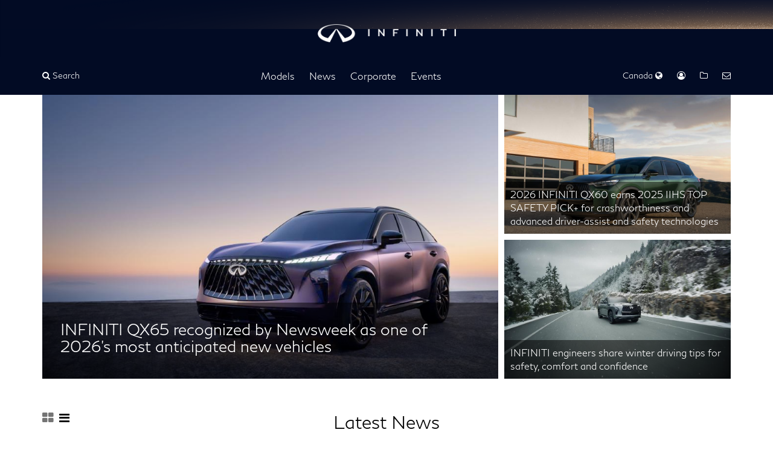

--- FILE ---
content_type: text/html; charset=UTF-8
request_url: https://canada.infinitinews.com/en-CA
body_size: 13113
content:































<!DOCTYPE html>
  <html lang="en">


    <head data-post-login-download="#">
  

    

      <meta charset="utf-8">
      <meta http-equiv="X-UA-Compatible" content="IE=edge">
      <meta name="viewport" content="width=device-width, initial-scale=1">
      <meta name="description" content="INFINITI Canada Newsroom | Latest news, photos and videos. Visit our Canadian newsroom for announcements, photos and videos from INFINITI.">
      <meta name="author" content="">

      <meta name="google-site-verification" content="Mr_oOhy7cwSBzRqDYFJASvIyxgeajVRoQFWreaJ8Jg4" />
      
      <!-- Google Tag Manager -->
      <script>(function(w,d,s,l,i){w[l]=w[l]||[];w[l].push({'gtm.start':
      new Date().getTime(),event:'gtm.js'});var f=d.getElementsByTagName(s)[0],
      j=d.createElement(s),dl=l!='dataLayer'?'&l='+l:'';j.async=true;j.src=
      'https://www.googletagmanager.com/gtm.js?id='+i+dl;f.parentNode.insertBefore(j,f);
      })(window,document,'script','dataLayer','GTM-PT3R9GV');</script>
      <!-- End Google Tag Manager -->
      

      <title>INFINITI Canada Newsroom</title>

      

<link rel="apple-touch-icon" sizes="180x180" href="/assets/images/logos/INFINITI Logo Mobile.svg">
<link rel="icon" type="image/png" sizes="32x32" href="/assets/images/logos/INFINITI Logo Mobile.svg">
<link rel="icon" type="image/png" sizes="16x16" href="/assets/images/logos/INFINITI Logo Mobile.svg">
<link rel="manifest" href="/assets/images/favicon/infiniti/site.webmanifest">
<link rel="mask-icon" href="/assets/images/logos/INFINITI Logo Mobile.svg" color="#000000">
<link rel="shortcut icon" href="/assets/images/logos/INFINITI Logo Mobile.svg">
<meta name="msapplication-config" content="/assets/images/favicon/infiniti/browserconfig.xml">
<meta name="theme-color" content="#ffffff">

      <link href="/assets/vendor/bootstrap-3.3.7-dist/css/bootstrap.min.css" rel="stylesheet">
      <link href="/assets/stylesheets/main.css" rel="stylesheet">
      <link href="/assets/ionicons/css/ionicons.min.css" rel="stylesheet">
      <link href="/assets/font-awesome-4.7.0/css/font-awesome.min.css" rel="stylesheet">
      <link href="/assets/vendor/bootstrap-daterangepicker/daterangepicker.css" rel="stylesheet">
      <link href="/assets/admin/clever/assets/css/bootstrap-datetimepicker.min.css" rel="stylesheet">
      <link rel="stylesheet" type="text/css" href="/webjars/toastr/2.1.1/toastr.css">
      <link href='https://fonts.googleapis.com/css?family=Lato:400,700,400italic' rel="stylesheet">

      <link href="/assets/vendor/flickity.min.css" rel="stylesheet">

      
      <!--[if lt IE 9]>
      <script src="https://oss.maxcdn.com/libs/html5shiv/3.7.0/html5shiv.js"></script>
      <script src="https://oss.maxcdn.com/libs/respond.js/1.4.2/respond.min.js"></script>
      <![endif]-->

      <script src="/assets/vendor/jquery-1.11.3.min.js"></script>

      

    </head>

    <body class=" " data-market-route-prefix="en-CA">

      
      <!-- Google Tag Manager (noscript) -->
      <noscript><iframe src="https://www.googletagmanager.com/ns.html?id=GTM-PT3R9GV" height="0" width="0" style="display:none;visibility:hidden"></iframe></noscript>
      <!-- End Google Tag Manager (noscript) -->
      

      <div class="sideNavOverlay"></div>
      















<div id="sideNav">
  <a href="/">
    <img class="img-responsive" src="/assets/images/logos/INFINITI Logo Mobile.svg" alt="Infiniti | logo" style="height: 24px; display: inline; margin: 15px 0 0 15px;"/>
  </a>

  <a href="javascript:void(0)" class="menuTrigger"><i class="fa fa-times"></i> Close</a>

  
    
  <ul class="side-menu" role="list">
    
      
  
    <li class="side-menu-divider"></li>
    <li class="side-menu-submenu">
      <a href="/en-CA/channels/models" 
         class="nav-item"
          data-toggle="dropdown" >Models</a> <i class="submenu-open-action" aria-hidden="true"></i>
      
        <ul class="side-menu-1" data-id="channel-916aa4933be6a0a750ff82a264000b46" role="list">
          
            <li class="side-menu-submenu-1">
              
                <a class="nav-item" href="/en-CA/channels/ca-q-line" >Q Line</a> <i class="submenu-open-action" aria-hidden="true"></i>
              
              
                
                  <ul class="side-menu-2" role="list">
                    
                      <li class="side-menu-submenu-2" data-preview-url="https://wieck-infiniti-production.s3.us-west-1.amazonaws.com/pagePartImages/71f8633a74de0a518f17f72a5c0463c180e9f7f2">
                      
                        <a href="/en-CA/channels/ca-canada-infiniti-q50" >INFINITI Q50</a>
                      

                      </li>
                    
                      <li class="side-menu-submenu-2" data-preview-url="https://wieck-infiniti-production.s3.us-west-1.amazonaws.com/pagePartImages/8d9c0a1d94f1915ca07799ca409c1a806f951e39">
                      
                        <a href="/en-CA/channels/ca-canada-infiniti-q60" >INFINITI Q60</a>
                      

                      </li>
                    
                  </ul>
                
              

            </li>
          
            <li class="side-menu-submenu-1">
              
                <a class="nav-item" href="/en-CA/channels/ca-qx-line" >QX Line</a> <i class="submenu-open-action" aria-hidden="true"></i>
              
              
                
                  <ul class="side-menu-2" role="list">
                    
                      <li class="side-menu-submenu-2" data-preview-url="https://wieck-infiniti-production.s3.us-west-1.amazonaws.com/pagePartImages/80ce90b54e873a1331760fe79ff9652b0ed5dcb1">
                      
                        <a href="/en-CA/channels/ca-canada-infiniti-qx50" >INFINITI QX50</a>
                      

                      </li>
                    
                      <li class="side-menu-submenu-2" data-preview-url="https://wieck-infiniti-production.s3.us-west-1.amazonaws.com/pagePartImages/7979c6d1e8bdbfefe2b004b3eab9f62fece0d42e">
                      
                        <a href="/en-CA/channels/channel-54253da002539330a037e075140ab0a4" >INFINITI QX55</a>
                      

                      </li>
                    
                      <li class="side-menu-submenu-2" data-preview-url="https://wieck-infiniti-production.s3.us-west-1.amazonaws.com/pagePartImages/2e95fc1b19f0065a0c9f46e36d46273b6059ac47">
                      
                        <a href="/en-CA/channels/ca-canada-infiniti-qx60" >INFINITI QX60</a>
                      

                      </li>
                    
                      <li class="side-menu-submenu-2" data-preview-url="https://wieck-infiniti-production.s3.us-west-1.amazonaws.com/pagePartImages/e8e28835bf8bfca769fe0361427ed44c1bc48e96">
                      
                        <a href="/en-CA/channels/ca-canada-infiniti-qx80" >INFINITI QX80</a>
                      

                      </li>
                    
                  </ul>
                
              

            </li>
          
            <li class="side-menu-submenu-1">
              
                <a class="nav-item" href="/en-CA/channels/ca-canada-infiniti-concepts" >Concepts</a> <i class="submenu-open-action" aria-hidden="true"></i>
              
              
                
                  <ul class="side-menu-2" role="list">
                    
                      <li class="side-menu-submenu-2" data-preview-url="https://wieck-infiniti-production.s3.us-west-1.amazonaws.com/pagePartImages/f4e873fd8bfb43a2e30ee69c5b710c30b139282a">
                      
                        <a href="/en-CA/channels/channel-a6192260d608655e3df893527f0002fa" >Recently Added</a>
                      

                      </li>
                    
                      <li class="side-menu-submenu-2" data-preview-url="https://wieck-infiniti-production.s3.us-west-1.amazonaws.com/pagePartImages/85817ca4b689d218e4fb083d2072cd34a241329c">
                      
                        <a href="/en-CA/channels/channel-a6192260d608655e3df893527f00121f" >Concept Archives</a>
                      

                      </li>
                    
                  </ul>
                
              

            </li>
          
            <li class="side-menu-submenu-1">
              
                <a class="nav-item" href="/en-CA/channels/ca-model-archive" >Model Archive</a> <i class="submenu-open-action" aria-hidden="true"></i>
              
              
                
                  <ul class="side-menu-2" role="list">
                    
                      <li class="side-menu-submenu-2" data-preview-url="https://wieck-infiniti-production.s3.us-west-1.amazonaws.com/pagePartImages/eae025d0a4385807021fc7af92f70178f30b3d69">
                      
                        <a href="/channels/ca-canada-infiniti-q30" >INFINITI Q30</a>
                      

                      </li>
                    
                      <li class="side-menu-submenu-2" data-preview-url="https://wieck-infiniti-production.s3.us-west-1.amazonaws.com/pagePartImages/058b25d6bd930e97ed19ec80bd74d127bd5eed2c">
                      
                        <a href="/channels/ca-canada-infiniti-q50" >INFINITI Q50</a>
                      

                      </li>
                    
                      <li class="side-menu-submenu-2" data-preview-url="https://wieck-infiniti-production.s3.us-west-1.amazonaws.com/pagePartImages/ef2bc691d169cf34063259f34be048a4f1b74f55">
                      
                        <a href="/channels/ca-canada-infiniti-q60" >INFINITI Q60</a>
                      

                      </li>
                    
                      <li class="side-menu-submenu-2" data-preview-url="https://wieck-infiniti-production.s3.us-west-1.amazonaws.com/pagePartImages/cf7d95ec0abe8886937ebb3dc6181ff64162b63d">
                      
                        <a href="/en-CA/channels/ca-q60-convertible" >INFINITI Q60 Convertible</a>
                      

                      </li>
                    
                      <li class="side-menu-submenu-2" data-preview-url="https://wieck-infiniti-production.s3.us-west-1.amazonaws.com/pagePartImages/3e17f50b050fa88994b0612a95f7f000209ff5b3">
                      
                        <a href="/en-CA/channels/channel-cbacf373145423a448b61abf060595d7" >INFINITI Q60 IPL Convertible</a>
                      

                      </li>
                    
                      <li class="side-menu-submenu-2" data-preview-url="https://wieck-infiniti-production.s3.us-west-1.amazonaws.com/pagePartImages/463d5d475c1499a73b0e8abef8f1a6cc46dfadc9">
                      
                        <a href="/en-CA/channels/ca-canada-infiniti-q70" >INFINITI Q70</a>
                      

                      </li>
                    
                      <li class="side-menu-submenu-2" data-preview-url="https://wieck-infiniti-production.s3.us-west-1.amazonaws.com/pagePartImages/211a981409985b11c760a3eb948365ebe3aed4f5">
                      
                        <a href="/en-CA/channels/ca-canada-infiniti-qx" >INFINITI QX</a>
                      

                      </li>
                    
                      <li class="side-menu-submenu-2" data-preview-url="https://wieck-infiniti-production.s3.us-west-1.amazonaws.com/pagePartImages/f710dc35b76839ac42fd03b218e2b060f01e3d2c">
                      
                        <a href="/channels/ca-canada-infiniti-qx50" >INFINITI QX50</a>
                      

                      </li>
                    
                      <li class="side-menu-submenu-2" data-preview-url="https://wieck-infiniti-production.s3.us-west-1.amazonaws.com/pagePartImages/351a37f54eb1b436d9c9d4be132f52c2f003e8fc">
                      
                        <a href="/channels/ca-canada-infiniti-qx60" >INFINITI QX60</a>
                      

                      </li>
                    
                      <li class="side-menu-submenu-2" data-preview-url="https://wieck-infiniti-production.s3.us-west-1.amazonaws.com/pagePartImages/06bed16015b1658c39f4ab6a836e3496d653d2b0">
                      
                        <a href="/channels/ca-canada-infiniti-qx80" >INFINITI QX80</a>
                      

                      </li>
                    
                      <li class="side-menu-submenu-2" data-preview-url="https://wieck-infiniti-production.s3.us-west-1.amazonaws.com/pagePartImages/b7585d95419a0e9c2a93d8b506c466e0bc3ab56c">
                      
                        <a href="/en-CA/channels/ca-canada-infiniti-g" >INFINITI G Sedan</a>
                      

                      </li>
                    
                      <li class="side-menu-submenu-2" data-preview-url="https://wieck-infiniti-production.s3.us-west-1.amazonaws.com/pagePartImages/2276a5702c9201f274b3d0982bcd16423932c50d">
                      
                        <a href="/en-CA/channels/channel-cbacf373145423a448b61abf0605c29a" >INFINITI G Convertible</a>
                      

                      </li>
                    
                      <li class="side-menu-submenu-2" data-preview-url="https://wieck-infiniti-production.s3.us-west-1.amazonaws.com/pagePartImages/240647d59e02d67108b4ab5c41daa1d595201467">
                      
                        <a href="/en-CA/channels/channel-cbacf373145423a448b61abf060685cc" >INFINITI G Coupe</a>
                      

                      </li>
                    
                      <li class="side-menu-submenu-2" data-preview-url="https://wieck-infiniti-production.s3.us-west-1.amazonaws.com/pagePartImages/d5f843f18d230fed7659a21479d2e3713c9ab828">
                      
                        <a href="/en-CA/channels/ca-canada-infiniti-m" >INFINITI M</a>
                      

                      </li>
                    
                      <li class="side-menu-submenu-2" data-preview-url="https://wieck-infiniti-production.s3.us-west-1.amazonaws.com/pagePartImages/c6f0ad67f2c5750a2c2289461572017e93a95890">
                      
                        <a href="/en-CA/channels/ca-canada-infiniti-ex" >INFINITI EX</a>
                      

                      </li>
                    
                      <li class="side-menu-submenu-2" data-preview-url="https://wieck-infiniti-production.s3.us-west-1.amazonaws.com/pagePartImages/82dfb104388daa87c86ca8ae32d63defedacb6e1">
                      
                        <a href="/en-CA/channels/ca-canada-infiniti-fx" >INFINITI FX</a>
                      

                      </li>
                    
                      <li class="side-menu-submenu-2" data-preview-url="https://wieck-infiniti-production.s3.us-west-1.amazonaws.com/pagePartImages/035ea5aa33d597433f1e2bb29cfc444e6321041a">
                      
                        <a href="/en-CA/channels/ca-canada-infiniti-jx" >INFINITI JX</a>
                      

                      </li>
                    
                      <li class="side-menu-submenu-2" data-preview-url="https://wieck-infiniti-production.s3.us-west-1.amazonaws.com/pagePartImages/aecd3e1f35803e6054468a8a7f8d9cc0ca9c8584">
                      
                        <a href="/en-CA/channels/ca-canada-infiniti-ipl" >INFINITI IPL</a>
                      

                      </li>
                    
                  </ul>
                
              

            </li>
          
        </ul>
      
    </li>
  

    
      
  
    <li class="side-menu-divider"></li>
    <li class="side-menu-submenu">
      <a href="/en-CA/channels/news" 
         class="nav-item"
          data-toggle="dropdown" >News</a> <i class="submenu-open-action" aria-hidden="true"></i>
      
        <ul class="side-menu-1" data-id="channel-b40c4a177e8fa0145b4ec7f5cc001196" role="list">
          
            <li class="side-menu-submenu-1">
              
                <a class="nav-item" href="/en-CA/channels/ca-infiniti-corporate" >Corporate</a> 
              
              

            </li>
          
            <li class="side-menu-submenu-1">
              
                <a class="nav-item" href="/en-CA/channels/ca-infiniti-engineering-academy" >Infiniti Engineering Academy</a> 
              
              

            </li>
          
            <li class="side-menu-submenu-1">
              
                <a class="nav-item" href="/en-CA/channels/ca-canada-infiniti-technology" >Technology</a> 
              
              

            </li>
          
            <li class="side-menu-submenu-1">
              
                <a class="nav-item" href="/en-CA/channels/ca-infiniti-news-archive" >News Archive</a> <i class="submenu-open-action" aria-hidden="true"></i>
              
              
                
                  <ul class="side-menu-2" role="list">
                    
                      <li class="side-menu-submenu-2" data-preview-url="">
                      
                        <a href="/en-CA/channels/ca-formula-one" >Formula 1</a>
                      

                      </li>
                    
                      <li class="side-menu-submenu-2" data-preview-url="">
                      
                        <a href="/en-CA/channels/ca-infiniti-lab" >Infiniti LAB</a>
                      

                      </li>
                    
                  </ul>
                
              

            </li>
          
        </ul>
      
    </li>
  

    
      
  
    <li class="side-menu-divider"></li>
    <li class="side-menu-submenu">
      <a href="/en-CA/channels/channel-b40c4a177e8fa0145b4ec7f5cc002008" 
         class="nav-item"
          data-toggle="dropdown" >Corporate</a> <i class="submenu-open-action" aria-hidden="true"></i>
      
        <ul class="side-menu-1" data-id="channel-b40c4a177e8fa0145b4ec7f5cc002008" role="list">
          
            <li class="side-menu-submenu-1">
              
                <a class="nav-item" href="/the-infiniti-brand" >The INFINITI Brand</a> 
              
              

            </li>
          
            <li class="side-menu-submenu-1">
              
                <a class="nav-item" href="/en-CA/channels/ca-canada-executive-biographies" >Executive Biographies</a> <i class="submenu-open-action" aria-hidden="true"></i>
              
              
                
                  <ul class="side-menu-2" role="list">
                    
                      <li class="side-menu-submenu-2" data-preview-url="">
                      
                        <a href="/en-CA/channels/channel-53ab2172f8aec48f5ccc40073d001670" >INFINITI Canada</a>
                      

                      </li>
                    
                  </ul>
                
              

            </li>
          
            <li class="side-menu-submenu-1">
              
                <a class="nav-item" href="/en-CA/channels/ca-infiniti-executive-interviews" >Executive Interviews</a> 
              
              

            </li>
          
            <li class="side-menu-submenu-1">
              
                <a class="nav-item" href="/en-CA/channels/sales-reports-infiniti-ca" >Sales Reports</a> 
              
              

            </li>
          
        </ul>
      
    </li>
  

    
      
  
    <li class="side-menu-divider"></li>
    <li class="side-menu-submenu">
      <a href="/channels/ca-auto-shows-events" 
         class="nav-item"
          data-toggle="dropdown" >Events</a> <i class="submenu-open-action" aria-hidden="true"></i>
      
        <ul class="side-menu-1" data-id="channel-841" role="list">
          
            <li class="side-menu-submenu-1">
              
                <a class="nav-item" href="/en-CA/channels/ca-auto-shows-events" >Events</a> <i class="submenu-open-action" aria-hidden="true"></i>
              
              
                
                  <ul class="side-menu-2" role="list">
                    
                      <li class="side-menu-submenu-2" data-preview-url="https://wieck-infiniti-production.s3.us-west-1.amazonaws.com/pagePartImages/6167ec57b2a74eddf7bb124c3883df5601c34840">
                      
                        <a href="/en-CA/channels/channel-cbacf373145423a448b61abf06015531" >2020</a>
                      

                      </li>
                    
                      <li class="side-menu-submenu-2" data-preview-url="https://wieck-infiniti-production.s3.us-west-1.amazonaws.com/pagePartImages/1b9b5298f48d05a38fe925d0871e6175f56675f8">
                      
                        <a href="/en-CA/channels/channel-cbacf373145423a448b61abf06016054" >2019</a>
                      

                      </li>
                    
                      <li class="side-menu-submenu-2" data-preview-url="https://wieck-infiniti-production.s3.us-west-1.amazonaws.com/pagePartImages/79056f249fe5168f3c6ebe74a0676f9edb2d8317">
                      
                        <a href="/en-CA/channels/channel-cbacf373145423a448b61abf06016d29" >2018</a>
                      

                      </li>
                    
                      <li class="side-menu-submenu-2" data-preview-url="https://wieck-infiniti-production.s3.us-west-1.amazonaws.com/pagePartImages/ef4eb67cfdedb5a96a127086fa2e6d45b8baf4e0">
                      
                        <a href="/en-CA/channels/channel-cbacf373145423a448b61abf06017a2a" >2017</a>
                      

                      </li>
                    
                      <li class="side-menu-submenu-2" data-preview-url="https://wieck-infiniti-production.s3.us-west-1.amazonaws.com/pagePartImages/21d2a3bd77e13d28e6c0fbb4feef325488cf5faf">
                      
                        <a href="/en-CA/channels/channel-cbacf373145423a448b61abf06017d7e" >2016</a>
                      

                      </li>
                    
                      <li class="side-menu-submenu-2" data-preview-url="https://wieck-infiniti-production.s3.us-west-1.amazonaws.com/pagePartImages/4ca2f262ca4ed91b3b3df3f22fd6cc813df4535d">
                      
                        <a href="/en-CA/channels/channel-cbacf373145423a448b61abf060183f6" >2015</a>
                      

                      </li>
                    
                      <li class="side-menu-submenu-2" data-preview-url="https://wieck-infiniti-production.s3.us-west-1.amazonaws.com/pagePartImages/f2aaaef6bb61682f75e62b5a4b7bc20d7bbacf77">
                      
                        <a href="/en-CA/channels/channel-cbacf373145423a448b61abf060184e5" >2014</a>
                      

                      </li>
                    
                      <li class="side-menu-submenu-2" data-preview-url="https://wieck-infiniti-production.s3.us-west-1.amazonaws.com/pagePartImages/61260359493b0c2bb0affd88b4014cbd4fb3d37e">
                      
                        <a href="/en-CA/channels/channel-cbacf373145423a448b61abf06018eaf" >2013</a>
                      

                      </li>
                    
                  </ul>
                
              

            </li>
          
        </ul>
      
    </li>
  

    

    
      
      <li class="side-menu-divider"></li>
      <li class="side-menu-submenu">
        <a href="javascript: void(0);"
           class="nav-item"
           data-toggle="dropdown" >Regional News</a> <i class="submenu-open-action" aria-hidden="true"></i>
        <ul class="side-menu-1" id="regional-news-mobile-menu" role="list">
          
            
              
                
                  <li class="side-menu-submenu-1">
                    <a class="nav-item" href="http://canada.infinitinews.com/en-CA/">Canada (English)</a>
                  </li>
                
              
            
          
            
          
            
              
                
                  <li class="side-menu-submenu-1">
                    <a class="nav-item" href="http://canada.infinitinews.com/fr-CA/">Canada (French)</a>
                  </li>
                
              
            
          
            
          
            
              
                
                  <li class="side-menu-submenu-1">
                    <a class="nav-item" href="http://mexico.infinitinews.com/es-MX/">Mexico (Spanish)</a>
                  </li>
                
              
            
          
            
          
            
              
                
                  <li class="side-menu-submenu-1">
                    <a class="nav-item" href="http://usa.infinitinews.com/en-US/">United States (English)</a>
                  </li>
                
              
            
          
        </ul>
      </li>

      <li class="side-menu-submenu gold">
        <a href="/en-CA/contacts" title="INFINITI Global Media Contacts"><i class="fa fa-user-circle-o" aria-hidden="true"></i>Contacts</a>
      </li>

      <li class="side-menu-submenu gold">
        <a href="/en-CA/basket" title="Saved Items" class="clientBasketLink"><i class="fa fa-folder-o" aria-hidden="true"></i>Saved Items</a>
      </li>

      <li class="side-menu-submenu gold" style="margin-top: 10px;">
        <a href="javascript:void(0)" data-toggle="modal" data-target="#campaignMonitorModal" title="Subscribe to Infiniti Media Alerts">
          <i class="fa fa-envelope-o" aria-hidden="true"></i>
          Subscribe to Infiniti Media Alerts
        </a>
      </li>
    
  </ul>

  

  <script type="text/javascript">
      $(".submenu-open-action").click(function(e) {
        e.preventDefault();
        $(this).siblings(".nav-item").siblings("ul").toggleClass("nav-item-open");
        $(this).siblings(".nav-item").toggleClass("open");
      });
  </script>
</div>


<nav class="navbar navbar-default site-navbar" id="globalHeader" style="background-image: url(/assets/images/logos/INFINITI_horizon.png);">

  
  <div class="hidden-xs hidden-sm">
    <div class="container">
      <div class="row">
        <div class="col-xs-12">
          <div class="desktop-header-logo">
            <a href="/en-CA" style="display: block;">
              <img class="img-responsive" src="/assets/images/logos/Infiniti-AD-logo-horizontal-W.png" alt="Infiniti | logo">
            </a>
          </div>
        </div>
      </div>
    </div>
    <div class="container-fluid" style="background: #020B24;">
      <div class="row">
        <div class="container">
          <div class="row">
            <div class="col-xs-12">
              <div class="site-nav-controls-container">
                <ul class="site-nav-controls site-nav-controls-left" role="list">
                  <li class="site-nav-controls-action">
                    <a class="searchbox-icon searchbox-icon-all"
                    href="javascript:void(0)"
                    data-toggle="modal"
                    data-target="#searchModal"
                    data-placeholder="Type your search and hit enter..."
                    title="Search">
                      <i class="fa fa-search" aria-hidden="true"></i> Search
                    </a>
                    <script type="text/javascript">
                        $(document).ready(function() {
                          $("#searchModal").on("shown.bs.modal", function() {
                            $(".searchbox-input").focus();
                          })
                        });
                    </script>
                  </li>
                </ul>
                <ul class="site-nav" role="list">
                
                  
  <li class="dropdown" >
    <a href="/en-CA/channels/models"   data-toggle="wieck-dropdown"  tabindex="0" >Models</a>

    
      <ul data-id="channel-916aa4933be6a0a750ff82a264000b46" class="dropdown-menu" role="list">
      
        <li class="dropdown-submenu">
          <a href="/en-CA/channels/ca-q-line"  tabindex="0">Q Line</a>
        </li>
      
        <li class="dropdown-submenu">
          <a href="/en-CA/channels/ca-qx-line"  tabindex="0">QX Line</a>
        </li>
      
        <li class="dropdown-submenu">
          <a href="/en-CA/channels/ca-canada-infiniti-concepts"  tabindex="0">Concepts</a>
        </li>
      
        <li class="dropdown-submenu">
          <a href="/en-CA/channels/ca-model-archive"  tabindex="0">Model Archive</a>
        </li>
      
      </ul>
    
  </li>

                
                  
  <li class="dropdown" >
    <a href="/en-CA/channels/news"   data-toggle="wieck-dropdown"  tabindex="0" >News</a>

    
      <ul data-id="channel-b40c4a177e8fa0145b4ec7f5cc001196" class="dropdown-menu" role="list">
      
        <li class="dropdown-submenu">
          <a href="/en-CA/channels/ca-infiniti-corporate"  tabindex="0">Corporate</a>
        </li>
      
        <li class="dropdown-submenu">
          <a href="/en-CA/channels/ca-infiniti-engineering-academy"  tabindex="0">Infiniti Engineering Academy</a>
        </li>
      
        <li class="dropdown-submenu">
          <a href="/en-CA/channels/ca-canada-infiniti-technology"  tabindex="0">Technology</a>
        </li>
      
        <li class="dropdown-submenu">
          <a href="/en-CA/channels/ca-infiniti-news-archive"  tabindex="0">News Archive</a>
        </li>
      
      </ul>
    
  </li>

                
                  
  <li class="dropdown" >
    <a href="/en-CA/channels/channel-b40c4a177e8fa0145b4ec7f5cc002008"   data-toggle="wieck-dropdown"  tabindex="0" >Corporate</a>

    
      <ul data-id="channel-b40c4a177e8fa0145b4ec7f5cc002008" class="dropdown-menu" role="list">
      
        <li class="dropdown-submenu">
          <a href="/the-infiniti-brand"  tabindex="0">The INFINITI Brand</a>
        </li>
      
        <li class="dropdown-submenu">
          <a href="/en-CA/channels/ca-canada-executive-biographies"  tabindex="0">Executive Biographies</a>
        </li>
      
        <li class="dropdown-submenu">
          <a href="/en-CA/channels/ca-infiniti-executive-interviews"  tabindex="0">Executive Interviews</a>
        </li>
      
        <li class="dropdown-submenu">
          <a href="/en-CA/channels/sales-reports-infiniti-ca"  tabindex="0">Sales Reports</a>
        </li>
      
      </ul>
    
  </li>

                
                  
  <li class="dropdown" >
    <a href="/channels/ca-auto-shows-events"   tabindex="0" >Events</a>

    
  </li>

                
                </ul>
                <ul class="site-nav-controls site-nav-controls-right" role="list">
                  
                    <li class="site-nav-controls-action dropdown" style="position: relative;">
                      <a href="javascript: void(0);" class="dropdown-toggle" data-toggle="wieck-dropdown" aria-label="Regions Dropdown"> Canada  <i class="fa fa-globe" aria-hidden="true"></i></a>

                      <ul class="dropdown-menu pull-right market-selector-list" role="menu" style="padding: 10px; border-radius: 0;">
                        
                          
                            
                                
                                  <li><a href="http://canada.infinitinews.com/en-CA/" class="region-option">Canada (English)</a></li>
                                
                            
                          
                        
                          
                            <li class="divider"></li>
                          
                        
                          
                            
                                
                                  <li><a href="http://canada.infinitinews.com/fr-CA/" class="region-option">Canada (French)</a></li>
                                
                            
                          
                        
                          
                            
                              <li><a href="https://www.infiniti.com.cn/campaign/news.html" target="_blank" class="region-option">China (Chinese)</a></li>
                            
                          
                        
                          
                            
                                
                                  <li><a href="http://mexico.infinitinews.com/es-MX/" class="region-option">Mexico (Spanish)</a></li>
                                
                            
                          
                        
                          
                            
                              <li><a href="https://usa.infinitinews.com/en-US/channels/middleeast" class="region-option">Middle East (English)</a></li>
                            
                          
                        
                          
                            
                                
                                  <li><a href="http://usa.infinitinews.com/en-US/" class="region-option">United States (English)</a></li>
                                
                            
                          
                        
                      </ul>

                    </li>
                  

                  <li class="site-nav-controls-action">
                    <a href="/en-CA/contacts" title="INFINITI Global Media Contacts"><i class="fa fa-user-circle-o" aria-hidden="true"></i></a>
                  </li>
                  <li class="site-nav-controls-action">
                    <a href="/en-CA/basket" title="Saved Items" class="clientBasketLink"><i class="fa fa-folder-o" aria-hidden="true"></i></a>
                  </li>

                  <li class="site-nav-controls-action">
                    <a href="javascript:void(0)"
                    data-toggle="modal"
                    data-target="#campaignMonitorModal"
                    title="Subscribe to Infiniti Media Alerts"><i class="fa fa-envelope-o" aria-hidden="true"></i></a>
                  </li>
                </ul>
              </div>
            </div>
          </div>
        </div>
      </div>
    </div>
  </div>

  
  <div class="mobile-navbar container">
    
    <div class="mobile-navbar__menu-button">
      <a href="javascript:void(0)" class="menuTrigger dropdown-toggle" data-toggle="dropdown"><i class="fa fa-bars"></i></a>
    </div>
    <script type="text/javascript">
      $(".menuTrigger").click(function() {
        $("#sideNav").toggleClass("sideNavOpen");
        $(".sideNavOverlay").toggleClass("active");
      });

      $(".sideNavOverlay").click(function() {
        $("#sideNav").removeClass("sideNavOpen");
        $(".sideNavOverlay").removeClass("active");
      });

      $("#sideNav").click(function(event) {
        return event.stopPropagation();
      });

      $('#sideNav a[data-target=\"#campaignMonitorModal"]').click(function(){
        $("#sideNav").toggleClass("sideNavOpen");
        $(".sideNavOverlay").toggleClass("active");
        $('#campaignMonitorModal').modal('show');
      });
    </script>

    
    <div style="display: flex; justify-content: center;">
      <a class="mobile-navbar__logo-link" href="/en-CA">
        <img class="mobile-navbar__logo mobile-navbar__logo-xs" src="/assets/images/logos/INFINITI Logo Mobile-white.svg" alt="Infiniti | logo" />
        <img class="mobile-navbar__logo" src="/assets/images/logos/Infiniti-AD-logo-horizontal-W.png" alt="Infiniti | logo" />
      </a>
    </div>

    
    <div class="mobile-navbar__search-link">
      <a class="searchbox-icon searchbox-icon-all"
         href="javascript:void(0)"
         data-toggle="modal"
         data-target="#searchModal"
         data-placeholder='Type your search and hit enter...'
         title="Search"
         style="font-size: 12px;"><i class="fa fa-search" aria-hidden="true"></i>
      </a>

      <script type="text/javascript">
        $(document).ready(function() {
          $("#searchModal").on("shown.bs.modal", function() {
            $(".searchbox-input").focus();
          })
        });
      </script>
    </div>
  </div>

</nav>

<div class="modal fade" id="campaignMonitorModal" tabindex="-1" role="dialog" aria-labelledby="campaignMonitorModalLabel">
  <div class="modal-dialog" role="document">
    <div class="modal-content">
      <div class="modal-header">
        <h5 class="modal-title">INFINITI News Alerts</h5>
      </div>
      <div class="modal-body">

        <form class="js-cm-form" id="subForm"
              action="https://www.createsend.com/t/subscribeerror?description="
              method="post"
              data-id="191722FC90141D02184CB1B62AB3DC26E02266DF1F8DF73208DD534992133B118326B83919306A8AD466D0116088152F5003AB290F31DFF347A4E5E352C1BF16">
              <div>
                <div>
                  <label for="fieldName"></label>
                  <input id="fieldName" maxlength="200" name="cm-name" placeholder="Full Name">
                </div>
                <div>
                  <label for="fieldEmail"></label>
                  <input
                  id="fieldEmail"
                  type="email"
                  required
                  class="js-cm-email-input qa-input-email"
                  placeholder='Email Address'
                  name="cm-ydhuukt-ydhuukt"
                  />
                </div>
              </div>
              <button class="cm-submit-button" type="submit">Subscribe</button>
            </form>

        <script type="text/javascript" src="https://js.createsend1.com/javascript/copypastesubscribeformlogic.js"></script>
      </div>
    </div>
  </div>
</div>

<div class="modal fade" id="searchModal" tabindex="-1" role="dialog" aria-labelledby="searchModalLabel">
  <div class="modal-dialog search-modal-dialog" role="document">
    <div class="modal-content">
      <form class="searchbox input-group" role="form" action="/search" method="get">
        <input type="search"
               class="searchbox-input form-control"
               id="searchInput"
               type="submit"
               name="query"
               title="Search Newsroom"
               placeholder="Type your search and hit enter..."
               aria-describedby="search-addon"
                />
        <span class="input-group-btn" id="search-addon">
          <button class="btn btn-secondary" type="submit">Search</button>
        </span>
        <input id="searchContentType" type="hidden" name="selectedContentType" value="releases">
      </form>
    </div>
  </div>
</div>


      


      

  <div class="homepage container">

    <div class="row">

      
  
    
      
        
  
  
    
      <div class="homepage-cta container">
        <div class="row">
          <div class="large-cta col-xs-12 col-sm-12 col-md-8">
            
              <a href="/en-CA/releases/release-3039db6ebb1f26f0a3c3bef52b0206eb" 
>
                <figure style="background-image: url('https://wieck-infiniti-production.s3.amazonaws.com/photos/a8b3c208e01257c331e4927d183410b4ae146ab1/preview-928x522.jpg')" title="Front right 3/4 angle of the QX65 Monograph at sunset.">
                  <figcaption style="display: none;">INFINITI QX65 recognized by Newsweek as one of 2026’s most anticipated new vehicles</figcaption>
                </figure>
                <div class="cta-caption">
                  <p>INFINITI QX65 recognized by Newsweek as one of 2026’s most anticipated new vehicles</p>
                </div>
              </a>
            
          </div>
          <div class="col-xs-12 col-sm-12 col-md-4">
            <div class="row">
              <div class="small-top-cta col-xs-12 col-sm-6 col-md-12">
              
                <a href="/en-CA/releases/release-3039db6ebb1f26f0a3c3bef52b01c6a6" 
>
                  <figure style="background-image: url('https://wieck-infiniti-production.s3.amazonaws.com/photos/1032d6c7f988181ae5273b5248653b42026f8597/preview-928x522.jpg')" title="Image of a 2026 INFINITI QX60 in Deep Emerald paint colour parked in front of a modern house.">
                    <figcaption style="display: none;">2026 INFINITI QX60 earns 2025 IIHS TOP SAFETY PICK+ for crashworthiness and advanced driver-assist and safety technologies</figcaption>
                  </figure>
                  <div class="cta-caption-overlay" style="padding-left: 10px; padding-right: 10px;">2026 INFINITI QX60 earns 2025 IIHS TOP SAFETY PICK+ for crashworthiness and advanced driver-assist and safety technologies</div>
                </a>
              
              </div>
               <div class="small-top-cta col-xs-12 col-sm-6 col-md-12">
                 
                   <a href="/en-CA/releases/release-3fa69c06979a56dc2ddf702bc40157d8" 
>
                     <figure style="background-image: url('https://wieck-infiniti-production.s3.amazonaws.com/photos/115461c11dc7832bbe70b3019b9dabce43adb237/preview-928x522.jpg')" title="A grey 2026 INFINITI QX80 driving along a wintery road while it’s snowing">
                       <figcaption style="display: none;">INFINITI engineers share winter driving tips for safety, comfort and confidence</figcaption>
                     </figure>
                     <div class="cta-caption-overlay" style="padding-left: 10px; padding-right: 10px;">INFINITI engineers share winter driving tips for safety, comfort and confidence</div>
                   </a>
                 
              </div>
            </div>
          </div>
        </div>
      </div>
    
  

      
    
  


      
  
    
  


      <div id="news-highlight" class="homepage-section col-xs-12 release-grid">

        <div class="row">
          <div class="homepage-section-header col-xs-12">
            <div class="homepage-list-grid-toggle hidden-xs">
              <a class="release-grid-indicator"
                href="javascript: void(0);"
                onclick="toggleGridView();"
                role="button"
                aria-pressed="true"
                aria-label="Toggle Grid View"
              ><i class="fa fa-th-large"></i></a>

              <a class="release-list-indicator"
                href="javascript: void(0);"
                onclick="toggleListView();"
                role="button"
                aria-pressed="false"
                aria-label="Toggle List View"
              ><i class="fa fa-bars"></i></a>
            </div>

            <h2>Latest News</h2>
            <hr class="homepage-section-separator" />
          </div>
        </div>

        <div class="less-margin release-container">
          
            
              <div class="release-item hidden-xs" 
>
                <a href="/en-CA/releases/release-3039db6ebb1f26f0a3c3bef52b0206eb">
                  
                    
                    <img class="img-responsive release-item-thumbnail-image__list" src="https://wieck-infiniti-production.s3.amazonaws.com/photos/a8b3c208e01257c331e4927d183410b4ae146ab1/thumbnail-364x204.jpg" alt="QX65 Monograph">

                    
                    <figure class="img-responsive release-item-thumbnail-image__grid" style="background-image: url(https://wieck-infiniti-production.s3.amazonaws.com/photos/a8b3c208e01257c331e4927d183410b4ae146ab1/thumbnail-364x204.jpg);" title="QX65 Monograph">
                      
                        <figcaption style="display: none;">QX65 Monograph</figcaption>
                      
                    </figure>
                  

                  <div class="release-item-information">
                    
                      
                        <date class="published-at hidden-xs published">

        <time class="pub-date" datetime="2025-12-18T19:30:00Z">
          December 18, 2025
        </time>
      
</date>
                      
                    

                    <div class="title">INFINITI QX65 recognized by Newsweek as one of 2026’s most anticipated new vehicles</div>

                    <div class="summary hidden-xs">INFINITI QX65 has earned a place on Newsweek’s Most Anticipated New Vehicles of 2026 for the U.S. and Canada, underscoring the brand’s momentum as it accelerates a deliberate, multi-year product plan and redefines its place in the luxury market.</div>
                  </div>
                </a>
              </div>

              <div class="release-item-mobile row visible-xs-block" 
>
                <a href="/en-CA/releases/release-3039db6ebb1f26f0a3c3bef52b0206eb">
                  
                    <img class="img-responsive col-xs-6" src="https://wieck-infiniti-production.s3.amazonaws.com/photos/a8b3c208e01257c331e4927d183410b4ae146ab1/thumbnail-364x204.jpg">
                    
                  
                  <div class="release-item-information col-xs-6">
                    <div class="title">INFINITI QX65 recognized by Newsweek as one of 2026’s most anticipated new vehicles</div>
                  </div>
                </a>
              </div>
            
          
            
              <div class="release-item hidden-xs" 
>
                <a href="/en-CA/releases/release-3039db6ebb1f26f0a3c3bef52b01c6a6">
                  
                    
                    <img class="img-responsive release-item-thumbnail-image__list" src="https://wieck-infiniti-production.s3.amazonaws.com/photos/1032d6c7f988181ae5273b5248653b42026f8597/thumbnail-364x204.jpg" alt="2026 INFINITI QX60">

                    
                    <figure class="img-responsive release-item-thumbnail-image__grid" style="background-image: url(https://wieck-infiniti-production.s3.amazonaws.com/photos/1032d6c7f988181ae5273b5248653b42026f8597/thumbnail-364x204.jpg);" title="2026 INFINITI QX60">
                      
                        <figcaption style="display: none;">2026 INFINITI QX60</figcaption>
                      
                    </figure>
                  

                  <div class="release-item-information">
                    
                      
                        <date class="published-at hidden-xs published">

        <time class="pub-date" datetime="2025-12-18T15:45:15Z">
          December 18, 2025
        </time>
      
</date>
                      
                    

                    <div class="title">2026 INFINITI QX60 earns 2025 IIHS TOP SAFETY PICK+ for crashworthiness and advanced driver-assist and safety technologies</div>

                    <div class="summary hidden-xs">The 2026 INFINITI QX60 has earned the TOP SAFETY PICK+ designation from the Insurance Institute for Highway Safety (IIHS) for 2025, recognizing its robust crash protection and advanced driver-assist technologies.</div>
                  </div>
                </a>
              </div>

              <div class="release-item-mobile row visible-xs-block" 
>
                <a href="/en-CA/releases/release-3039db6ebb1f26f0a3c3bef52b01c6a6">
                  
                    <img class="img-responsive col-xs-6" src="https://wieck-infiniti-production.s3.amazonaws.com/photos/1032d6c7f988181ae5273b5248653b42026f8597/thumbnail-364x204.jpg">
                    
                  
                  <div class="release-item-information col-xs-6">
                    <div class="title">2026 INFINITI QX60 earns 2025 IIHS TOP SAFETY PICK+ for crashworthiness and advanced driver-assist and safety technologies</div>
                  </div>
                </a>
              </div>
            
          
            
              <div class="release-item hidden-xs" 
>
                <a href="/en-CA/releases/release-3fa69c06979a56dc2ddf702bc40157d8">
                  
                    
                    <img class="img-responsive release-item-thumbnail-image__list" src="https://wieck-infiniti-production.s3.amazonaws.com/photos/115461c11dc7832bbe70b3019b9dabce43adb237/thumbnail-364x204.jpg" alt="2026 INFINITI QX80">

                    
                    <figure class="img-responsive release-item-thumbnail-image__grid" style="background-image: url(https://wieck-infiniti-production.s3.amazonaws.com/photos/115461c11dc7832bbe70b3019b9dabce43adb237/thumbnail-364x204.jpg);" title="2026 INFINITI QX80">
                      
                        <figcaption style="display: none;">2026 INFINITI QX80</figcaption>
                      
                    </figure>
                  

                  <div class="release-item-information">
                    
                      
                        <date class="published-at hidden-xs published">

        <time class="pub-date" datetime="2025-11-25T18:46:45Z">
          November 25, 2025
        </time>
      
</date>
                      
                    

                    <div class="title">INFINITI engineers share winter driving tips for safety, comfort and confidence</div>

                    <div class="summary hidden-xs">As temperatures drop and holiday travel ramps up, INFINITI is sharing expert guidance to help drivers prepare their vehicles for winter.</div>
                  </div>
                </a>
              </div>

              <div class="release-item-mobile row visible-xs-block" 
>
                <a href="/en-CA/releases/release-3fa69c06979a56dc2ddf702bc40157d8">
                  
                    <img class="img-responsive col-xs-6" src="https://wieck-infiniti-production.s3.amazonaws.com/photos/115461c11dc7832bbe70b3019b9dabce43adb237/thumbnail-364x204.jpg">
                    
                  
                  <div class="release-item-information col-xs-6">
                    <div class="title">INFINITI engineers share winter driving tips for safety, comfort and confidence</div>
                  </div>
                </a>
              </div>
            
          
            
              <div class="release-item hidden-xs" 
>
                <a href="/en-CA/releases/release-343e493b0d56a0e4c7263a541601aea7">
                  
                    
                    <img class="img-responsive release-item-thumbnail-image__list" src="https://wieck-infiniti-production.s3.amazonaws.com/photos/46ce95e0bdc2e05f03fff06b69c0f56b036730b6/thumbnail-364x204.jpg" alt="INFINITI SEMA Build: QX80 R-Spec">

                    
                    <figure class="img-responsive release-item-thumbnail-image__grid" style="background-image: url(https://wieck-infiniti-production.s3.amazonaws.com/photos/46ce95e0bdc2e05f03fff06b69c0f56b036730b6/thumbnail-364x204.jpg);" title="INFINITI SEMA Build: QX80 R-Spec">
                      
                        <figcaption style="display: none;">INFINITI SEMA Build: QX80 R-Spec</figcaption>
                      
                    </figure>
                  

                  <div class="release-item-information">
                    
                      
                        <date class="published-at hidden-xs published">

        <time class="pub-date" datetime="2025-10-28T14:45:07Z">
          October 28, 2025
        </time>
      
</date>
                      
                    

                    <div class="title">Luxury and adrenaline: INFINITI QX80 R-Spec build commands respect with GT-R engine capable of 1,000 horsepower</div>

                    <div class="summary hidden-xs">INFINITI turns its flagship luxury SUV into an unexpectedly raw performance machine with the QX80 R-Spec build, making its public debut at the 2025 SEMA Show.</div>
                  </div>
                </a>
              </div>

              <div class="release-item-mobile row visible-xs-block" 
>
                <a href="/en-CA/releases/release-343e493b0d56a0e4c7263a541601aea7">
                  
                    <img class="img-responsive col-xs-6" src="https://wieck-infiniti-production.s3.amazonaws.com/photos/46ce95e0bdc2e05f03fff06b69c0f56b036730b6/thumbnail-364x204.jpg">
                    
                  
                  <div class="release-item-information col-xs-6">
                    <div class="title">Luxury and adrenaline: INFINITI QX80 R-Spec build commands respect with GT-R engine capable of 1,000 horsepower</div>
                  </div>
                </a>
              </div>
            
          
            
              <div class="release-item hidden-xs" 
>
                <a href="/en-CA/releases/release-ca09d721ef8d34d2d0cf63a39f08f704">
                  
                    
                    <img class="img-responsive release-item-thumbnail-image__list" src="https://wieck-infiniti-production.s3.amazonaws.com/photos/1b8af76110baafd9499231720b102890bdc723cb/thumbnail-364x204.jpg" alt="QX80 Track Spec and QX80 Terrain Spec">

                    
                    <figure class="img-responsive release-item-thumbnail-image__grid" style="background-image: url(https://wieck-infiniti-production.s3.amazonaws.com/photos/1b8af76110baafd9499231720b102890bdc723cb/thumbnail-364x204.jpg);" title="QX80 Track Spec and QX80 Terrain Spec">
                      
                        <figcaption style="display: none;">QX80 Track Spec and QX80 Terrain Spec</figcaption>
                      
                    </figure>
                  

                  <div class="release-item-information">
                    
                      
                        <date class="published-at hidden-xs published">

        <time class="pub-date" datetime="2025-08-15T14:30:00Z">
          August 15, 2025
        </time>
      
</date>
                      
                    

                    <div class="title">INFINITI QX80 Reimagined: QX80 Track Spec and QX80 Terrain Spec showcase SUV’s potential</div>

                    <div class="summary hidden-xs">The powerful capability and confident control of the all-new 2025 INFINITI QX80 is elevated with two provocative concept vehicles.</div>
                  </div>
                </a>
              </div>

              <div class="release-item-mobile row visible-xs-block" 
>
                <a href="/en-CA/releases/release-ca09d721ef8d34d2d0cf63a39f08f704">
                  
                    <img class="img-responsive col-xs-6" src="https://wieck-infiniti-production.s3.amazonaws.com/photos/1b8af76110baafd9499231720b102890bdc723cb/thumbnail-364x204.jpg">
                    
                  
                  <div class="release-item-information col-xs-6">
                    <div class="title">INFINITI QX80 Reimagined: QX80 Track Spec and QX80 Terrain Spec showcase SUV’s potential</div>
                  </div>
                </a>
              </div>
            
          
            
              <div class="release-item hidden-xs" 
>
                <a href="/en-CA/releases/release-ca09d721ef8d34d2d0cf63a39f099334">
                  
                    
                    <img class="img-responsive release-item-thumbnail-image__list" src="https://wieck-infiniti-production.s3.amazonaws.com/photos/a8b3c208e01257c331e4927d183410b4ae146ab1/thumbnail-364x204.jpg" alt="QX65 Monograph">

                    
                    <figure class="img-responsive release-item-thumbnail-image__grid" style="background-image: url(https://wieck-infiniti-production.s3.amazonaws.com/photos/a8b3c208e01257c331e4927d183410b4ae146ab1/thumbnail-364x204.jpg);" title="QX65 Monograph">
                      
                        <figcaption style="display: none;">QX65 Monograph</figcaption>
                      
                    </figure>
                  

                  <div class="release-item-information">
                    
                      
                        <date class="published-at hidden-xs published">

        <time class="pub-date" datetime="2025-08-15T14:00:00Z">
          August 15, 2025
        </time>
      
</date>
                      
                    

                    <div class="title">INFINITI QX65 Monograph sportback SUV concept builds on trailblazing spirit of FX</div>

                    <div class="summary hidden-xs">INFINITI marks a provocative new chapter with the introduction of QX65 Monograph, a sportback SUV concept that expands the brand&#x27;s Artistry in Motion design language into the two-row, midsize segment.</div>
                  </div>
                </a>
              </div>

              <div class="release-item-mobile row visible-xs-block" 
>
                <a href="/en-CA/releases/release-ca09d721ef8d34d2d0cf63a39f099334">
                  
                    <img class="img-responsive col-xs-6" src="https://wieck-infiniti-production.s3.amazonaws.com/photos/a8b3c208e01257c331e4927d183410b4ae146ab1/thumbnail-364x204.jpg">
                    
                  
                  <div class="release-item-information col-xs-6">
                    <div class="title">INFINITI QX65 Monograph sportback SUV concept builds on trailblazing spirit of FX</div>
                  </div>
                </a>
              </div>
            
          
            
              <div class="release-item hidden-xs" 
>
                <a href="/en-CA/releases/release-ca09d721ef8d34d2d0cf63a39f0347ec">
                  
                    
                    <img class="img-responsive release-item-thumbnail-image__list" src="https://wieck-infiniti-production.s3.amazonaws.com/photos/8ec547b959415dad85110267d10593451746c12e/thumbnail-364x204.jpg" alt="INFINITI QX65 Monograph">

                    
                    <figure class="img-responsive release-item-thumbnail-image__grid" style="background-image: url(https://wieck-infiniti-production.s3.amazonaws.com/photos/8ec547b959415dad85110267d10593451746c12e/thumbnail-364x204.jpg);" title="INFINITI QX65 Monograph">
                      
                        <figcaption style="display: none;">INFINITI QX65 Monograph</figcaption>
                      
                    </figure>
                  

                  <div class="release-item-information">
                    

                    <div class="title">INFINITI to preview future product direction with QX65 Monograph and twin QX80 concepts at Monterey Car Week</div>

                    <div class="summary hidden-xs">INFINITI returns to Monterey Car Week with an audacious concept vehicle debut that accelerates INFINITI’s product renaissance into the future.</div>
                  </div>
                </a>
              </div>

              <div class="release-item-mobile row visible-xs-block" 
>
                <a href="/en-CA/releases/release-ca09d721ef8d34d2d0cf63a39f0347ec">
                  
                    <img class="img-responsive col-xs-6" src="https://wieck-infiniti-production.s3.amazonaws.com/photos/8ec547b959415dad85110267d10593451746c12e/thumbnail-364x204.jpg">
                    
                  
                  <div class="release-item-information col-xs-6">
                    <div class="title">INFINITI to preview future product direction with QX65 Monograph and twin QX80 concepts at Monterey Car Week</div>
                  </div>
                </a>
              </div>
            
          
            
              <div class="release-item hidden-xs" 
>
                <a href="/en-CA/releases/release-6a11c143b6bc57f003adcd88ac0343fc">
                  
                    
                    <img class="img-responsive release-item-thumbnail-image__list" src="https://wieck-infiniti-production.s3.us-west-1.amazonaws.com/releaseInlineImages/778027e2816c094b0739b365eaa1b6e83a8a4c80" alt="INFINITI Reports Second Quarter 2025 Canadian Sales">

                    
                    <figure class="img-responsive release-item-thumbnail-image__grid" style="background-image: url(https://wieck-infiniti-production.s3.us-west-1.amazonaws.com/releaseInlineImages/778027e2816c094b0739b365eaa1b6e83a8a4c80);" title="INFINITI Reports Second Quarter 2025 Canadian Sales">
                      
                        <figcaption style="display: none;">INFINITI Reports Second Quarter 2025 Canadian Sales</figcaption>
                      
                    </figure>
                  

                  <div class="release-item-information">
                    
                      
                        <date class="published-at hidden-xs published">

        <time class="pub-date" datetime="2025-07-02T16:13:30Z">
          July 2, 2025
        </time>
      
</date>
                      
                    

                    <div class="title">INFINITI Reports Second Quarter 2025 Canadian Sales</div>

                    <div class="summary hidden-xs">Today, INFINITI Canada reported total Canadian sales of 1,325 vehicles in the second quarter 2025.</div>
                  </div>
                </a>
              </div>

              <div class="release-item-mobile row visible-xs-block" 
>
                <a href="/en-CA/releases/release-6a11c143b6bc57f003adcd88ac0343fc">
                  
                    <img class="img-responsive col-xs-6" src="https://wieck-infiniti-production.s3.us-west-1.amazonaws.com/releaseInlineImages/778027e2816c094b0739b365eaa1b6e83a8a4c80">
                    
                  
                  <div class="release-item-information col-xs-6">
                    <div class="title">INFINITI Reports Second Quarter 2025 Canadian Sales</div>
                  </div>
                </a>
              </div>
            
          
        </div>

        <div class="row">
          <div class="col-xs-12" style="text-align: center;">
            
              <a href="/en-CA/channels/news"  class="border-button">More News <i class="ion-ios-arrow-thin-right"></i></a>
            
          </div>
        </div>
      </div>

      
  
    
  


      

      
  
    
      
        

        <div id="site-subscribe-footer" class="homepage-section col-xs-12">
  <div class="row">
    <!--   <div class="col-xs-12 col-sm-12 col-md-7">
              <div class="site-subscribe-banner">
               <a href="#"><img class="img img-responsive" src="http://placehold.it/653x156"/></a>
              </div>
            </div>-->
    <div class="col-xs-12">
      <div class="site-subscribe-form" style="background: linear-gradient( rgba(0, 0, 0, 0.5), rgba(0, 0, 0, 0.5) ), url(https://wieck-infiniti-production.s3-us-west-1.amazonaws.com/pagePartImages/b8bb89dd328c031ccb1e42b36d39a56d73f384a4); background-position: center;">
        <h2 class="site-subscribe-header" style="text-align:center;">IN THE KNOW</h2>
        <p style="text-align:center;">Sign-up to receive important updates from INFINITI</p>
        <div style="text-align: center">
          <button class="btn btn-black" data-toggle="modal" data-target="#campaignMonitorModal">Subscribe Now</button>
        </div>
      </div>
    </div>
  </div>
</div>

        
      
    
  


      
  
    
      
        
      
    
  


      <div class="back-to-top-footer back-to-top-homepage-footer col-xs-12">
        <a href="#" class="back-to-top">Back To Top <i class="ion-chevron-up" aria-hidden="true"></i></a>
      </div>

    </div>

  </div>


      
  
    
      
        

        <style>
  dialog {
    background-color: transparent;
    border: none;
  }

  .error {
    border: 1px solid #cc2a00;
    background-color: #ffe6e6;
  }

  .error-text {
    position: relative;
    color: #cc2a00;
    font-size: 0.9em;
    margin: 5px auto;
    padding: 5px;
    border: 1px solid #cc2a00;
    background-color: #ffe6e6;
    display: none;
    width: 90%;
  }

  .error-text button {
    float: right;
    font-size: 1.2em;
    line-height: 0.8;
  }

  .error-text button {
    position: absolute; /* This takes the button out of the normal flow and positions it relative to the .error-text */
    top: 5px; /* Adjust as needed */
    right: 5px; /* Adjust as needed */
    font-size: 1.2em;
    line-height: 0.8;
  }

  .error-text:hover button {
    text-decoration: underline;
  }
  .infiniti-close {
    font-size: 3rem !important;
    position: absolute;
    top: 0;
    right: 10px;
    padding: 0.5rem 1rem;
    border: none;
    background: transparent;
    font-size: 3rem;
    color: #fff !important;
    cursor: pointer;
  }
</style>

<div class="site-footer-container">
  <section class="site-footer-legal">
    <div class="container">
      <div class="row">
        <div class="legal-links-col col-xs-12 col-sm-9">
          <a href="/" class="site-footer-logo" aria-label="Infiniti Home"></a>
          <a href="/about" class="legal-links">About Infiniti</a>
          <a href="/contacts" class="legal-links">Contacts</a>
          <a
            href="https://www.infiniti.ca/en/privacy.html?next=step.Global_Footer.Privacy_And_Legal.Privacy_And_Legal.Link"
            target="_blank"
            class="legal-links"
            title="Privacy Policy"
            >Privacy</a
          >
        </div>
        <div class="social-media-col col-xs-12 col-sm-3">
          <div class="btn-group social-media" role="group">
            <a
              type="button"
              class="btn btn-default social-btn facebook"
              href="http://www.facebook.com/INFINITI"
              target="_blank"
              aria-label="Facebook"
              ><i class="fa fa-facebook"></i
            ></a>
             <a type="button" class="btn btn-default social-btn x" href="https://twitter.com/INFINITICanada" target="_blank" style="position: static; font-size: 14px; margin-top: 3px;">
            	<svg xmlns="http://www.w3.org/2000/svg" height="1em" viewBox="0 0 448 512" style="fill: #999999;">
   <path d="M64 32C28.7 32 0 60.7 0 96V416c0 35.3 28.7 64 64 64H384c35.3 0 64-28.7 64-64V96c0-35.3-28.7-64-64-64H64zm297.1 84L257.3 234.6 379.4 396H283.8L209 298.1 123.3 396H75.8l111-126.9L69.7 116h98l67.7 89.5L313.6 116h47.5zM323.3 367.6L153.4 142.9H125.1L296.9 367.6h26.3z"/></svg>
            </a>
            <a
              type="button"
              class="btn btn-default social-btn youtube"
              href="http://www.youtube.com/infinitiusa"
              target="_blank"
              aria-label="YouTube"
              ><i class="fa fa-youtube-play"></i
            ></a>
            <a
              type="button"
              class="btn btn-default social-btn instagram"
              href="https://www.instagram.com/infiniticanada"
              target="_blank"
              aria-label="Instagram"
              ><i class="fa fa-instagram"></i
            ></a>
            <a
              type="button"
              class="btn btn-default social-btn linkedin"
              href="https://www.linkedin.com/company/infinitimotor/"
              target="_blank"
              aria-label="linkedin"
              ><i class="fa fa-linkedin"></i
            ></a>
            <!-- <a type="button" class="btn btn-default social-btn rss" href="#" target="_blank"><i class="fa fa-rss"></i></a> -->
          </div>
        </div>
      </div>
    </div>
  </section>
</div>

<!-- canada.infinitinews.com/en-CA -->
<div
  class="modal fade"
  id="campaignMonitorModal"
  tabindex="-1"
  role="dialog"
  aria-labelledby="campaignMonitorModalLabel"
>
  <dialog open>
    <div class="modal-dialog" role="document">
      <div class="modal-content">
        <div class="modal-header">
          <h5 class="modal-title">INFINITI News Alerts</h5>
          <button
            type="button"
            class="close infiniti-close"
            aria-label="Close"
            data-dismiss="modal"
          >
            <span aria-hidden="true">&times;</span>
          </button>
        </div>
        <div class="modal-body">
          <form
            action="https://wieckmedia.createsend.com/t/y/s/ydhuukt/"
            method="post"
            class="js-cm-form"
            id="subForm"
            data-id="191722FC90141D02184CB1B62AB3DC26E02266DF1F8DF73208DD534992133B118326B83919306A8AD466D0116088152F5003AB290F31DFF347A4E5E352C1BF16"
            novalidate
          >
            <div>
              <input
                type="text"
                id="fieldName"
                name="cm-name"
                autocomplete="name"
                placeholder="Full name"
                aria-label="Full name"
                spellcheck="false"
                aria-hidden="false"
                aria-invalid="false"
                aria-required="false"
                aria-label="Full name"
              />
            </div>
            <div>
              <input
                id="fieldEmail"
                class="js-cm-email-input"
                name="cm-ydhuukt-ydhuukt"
                type="email"
                required=""
                placeholder="Email address"
                autocomplete="email"
                     aria-label="Email address"
              />
              <span
                id="emailError"
                class="error-text"
                style="display: none"
                role="alert"
                tabindex="0"
              >
                <span id="errorMsg"></span>
                <button
                  tabindex="0"
                  role="button"
                  aria-label="close error message"
                  id="closeError"
                  style="
                    background: none;
                    border: none;
                    cursor: pointer;
                    color: #cc2a00;
                  "
                  type="button"
                 >
                  &times;
                </button>
              </span>
            </div>
            <div>
              <button class="js-cm-submit-button" type="submit">
                Subscribe
              </button>
            </div>
          </form>
          <script
            type="text/javascript"
            src="https://js.createsend1.com/javascript/copypastesubscribeformlogic.js"
          ></script>
        </div>
      </div>
    </div>
  </dialog>
  <!-- Existing HTML code -->
  <script>
 document
    .querySelector(".js-cm-submit-button")
    .addEventListener("click", function (e) {
      e.preventDefault();

      var emailField = document.getElementById("fieldEmail");
      var emailValue = emailField.value;
      var emailError = document.getElementById("emailError");
      var errorMsg = document.getElementById("errorMsg");

      var emailPattern = /^[a-zA-Z0-9._-]+@[a-zA-Z0-9.-]+\.[a-zA-Z]{2,6}$/;

      errorMsg.textContent = "";
      emailField.classList.remove("error");
      emailField.setAttribute("aria-invalid", "false");

      // 1. Check if the email field is empty
      if (emailValue === "") {
        errorMsg.textContent = "Email field cannot be empty!";
        emailError.style.display = "block";
        emailField.setAttribute("aria-invalid", "true");
        return;
      }

      // 2. Check if the email is in a valid format
      if (!emailPattern.test(emailValue)) {
        errorMsg.textContent = "Please enter a valid email format!";
        emailError.style.display = "block";
        emailField.setAttribute("aria-invalid", "true");
        return;
      }

      // Manually submit the form when email is valid
      document.getElementById("subForm").submit();
    });


    var closeErrorBtn = document.getElementById("closeError");
    closeErrorBtn.addEventListener("click", function (event) {
      document.getElementById("emailError").style.display = "none";
    });
    closeErrorBtn.addEventListener("keydown", function (e) {
    if (e.key === "Enter" || e.keyCode === 13) {
      emailError.style.display = "none";
    }
  });
  </script>
</div>

        
      
    
  


      <div class="modal" id="licenseModal" tabindex="-1" role="dialog" aria-labelledby="myModalLabel" aria-hidden="true">
        <div class="modal-dialog">
          <div class="modal-content">
          </div>
        </div>
      </div>

      <script src="/assets/vendor/wieckstrap-dropdown.js"></script>
      <script src="/assets/vendor/bootstrap-3.3.7-dist/js/bootstrap.js"></script>
      <script src="/assets/vendor/bootstrap-daterangepicker/moment.min.js"></script>
      <script src="/assets/vendor/bootstrap-daterangepicker/daterangepicker.js"></script>
      <script src="/assets/vendor/URI/URI.min.js"></script>
      <script src="/assets/vendor/infinite-scroll.pkgd.min.js"></script>
      <script src="/assets/vendor/masonry.pkgd.min.js"></script>
      <script src="/assets/vendor/flickity.pkgd.min.js"></script>

      <script src="/webjars/toastr/2.1.1/toastr.js" ></script>
      <script src="/webjars/picturefill/3.0.2/dist/picturefill.min.js" ></script>
      <script type="text/javascript" src="/assets/vendor/jwplayer-7.12.6/jwplayer.js"></script>
      <script>jwplayer.key = "API5YJkOilOuDc0OjGMJeacwLDSp1S7toYDDBLfF9y0=";</script>

      <script src="/assets/javascripts/carousel.js"></script>
      <script src="/assets/javascripts/header.js"></script>
      <script src="/assets/javascripts/modals.js"></script>
      <script src="/assets/javascripts/nr2-legacy.js"></script>
      <script src="/assets/vendor/bootstrap-select-1.9.3/js/bootstrap-select.js"></script>
      <script src="/assets/javascripts/vendor/localStorage-2.0.1/localStorage.js?swfURL=/assets/javascripts/vendor/localStorage-2.0.1/localStorage.swf"></script>
      <script src="/assets/javascripts/basket-legacy.js"></script>
      <script src="/assets/site/javascripts/basket.js"></script>
      

      
  <script>
    document.addEventListener("DOMContentLoaded", () => {

      document.querySelector("a.back-to-top").addEventListener("click", function(e) {
        document.querySelector(".homepage-cta a").focus();
      });

    });
  </script>
  <script defer>
    // Grid / List Toggle button functionality
    function toggleGridView() {
      $('#news-highlight.release-list').removeClass('release-list').addClass('release-grid');
      window.createCookie('homepage-release-format', 'release-grid', 9999);

      $('.release-grid-indicator').attr('aria-pressed', 'true');
      $('.release-list-indicator').attr('aria-pressed', 'false');
    }

    function toggleListView() {
      $('#news-highlight.release-grid').removeClass('release-grid').addClass('release-list');
      window.createCookie('homepage-release-format', 'release-list', 9999);

      $('.release-list-indicator').attr('aria-pressed', 'true');
      $('.release-grid-indicator').attr('aria-pressed', 'false');
    }
  </script>


      <!-- Twitter universal website tag code -->
      <script>
      !function(e,t,n,s,u,a){e.twq||(s=e.twq=function(){s.exe?s.exe.apply(s,arguments):s.queue.push(arguments);
      },s.version='1.1',s.queue=[],u=t.createElement(n),u.async=!0,u.src='//static.ads-twitter.com/uwt.js',
          a=t.getElementsByTagName(n)[0],a.parentNode.insertBefore(u,a))}(window,document,'script');
      // Insert Twitter Pixel ID and Standard Event data below
      twq('init','o0gxb');
      twq('track','PageView');
      </script>
      <!-- End Twitter universal website tag code -->

    </body>

  </html>




--- FILE ---
content_type: application/javascript; charset=UTF-8
request_url: https://canada.infinitinews.com/webjars/toastr/2.1.1/toastr.js
body_size: 3142
content:
/*
 * Toastr
 * Copyright 2012-2015
 * Authors: John Papa, Hans Fjällemark, and Tim Ferrell.
 * All Rights Reserved.
 * Use, reproduction, distribution, and modification of this code is subject to the terms and
 * conditions of the MIT license, available at http://www.opensource.org/licenses/mit-license.php
 *
 * ARIA Support: Greta Krafsig
 *
 * Project: https://github.com/CodeSeven/toastr
 */
/* global define */
; (function (define) {
    define(['jquery'], function ($) {
        return (function () {
            var $container;
            var listener;
            var toastId = 0;
            var toastType = {
                error: 'error',
                info: 'info',
                success: 'success',
                warning: 'warning'
            };

            var toastr = {
                clear: clear,
                remove: remove,
                error: error,
                getContainer: getContainer,
                info: info,
                options: {},
                subscribe: subscribe,
                success: success,
                version: '2.1.1',
                warning: warning
            };

            var previousToast;

            return toastr;

            ////////////////

            function error(message, title, optionsOverride) {
                return notify({
                    type: toastType.error,
                    iconClass: getOptions().iconClasses.error,
                    message: message,
                    optionsOverride: optionsOverride,
                    title: title
                });
            }

            function getContainer(options, create) {
                if (!options) { options = getOptions(); }
                $container = $('#' + options.containerId);
                if ($container.length) {
                    return $container;
                }
                if (create) {
                    $container = createContainer(options);
                }
                return $container;
            }

            function info(message, title, optionsOverride) {
                return notify({
                    type: toastType.info,
                    iconClass: getOptions().iconClasses.info,
                    message: message,
                    optionsOverride: optionsOverride,
                    title: title
                });
            }

            function subscribe(callback) {
                listener = callback;
            }

            function success(message, title, optionsOverride) {
                return notify({
                    type: toastType.success,
                    iconClass: getOptions().iconClasses.success,
                    message: message,
                    optionsOverride: optionsOverride,
                    title: title
                });
            }

            function warning(message, title, optionsOverride) {
                return notify({
                    type: toastType.warning,
                    iconClass: getOptions().iconClasses.warning,
                    message: message,
                    optionsOverride: optionsOverride,
                    title: title
                });
            }

            function clear($toastElement, clearOptions) {
                var options = getOptions();
                if (!$container) { getContainer(options); }
                if (!clearToast($toastElement, options, clearOptions)) {
                    clearContainer(options);
                }
            }

            function remove($toastElement) {
                var options = getOptions();
                if (!$container) { getContainer(options); }
                if ($toastElement && $(':focus', $toastElement).length === 0) {
                    removeToast($toastElement);
                    return;
                }
                if ($container.children().length) {
                    $container.remove();
                }
            }

            // internal functions

            function clearContainer (options) {
                var toastsToClear = $container.children();
                for (var i = toastsToClear.length - 1; i >= 0; i--) {
                    clearToast($(toastsToClear[i]), options);
                }
            }

            function clearToast ($toastElement, options, clearOptions) {
                var force = clearOptions && clearOptions.force ? clearOptions.force : false;
                if ($toastElement && (force || $(':focus', $toastElement).length === 0)) {
                    $toastElement[options.hideMethod]({
                        duration: options.hideDuration,
                        easing: options.hideEasing,
                        complete: function () { removeToast($toastElement); }
                    });
                    return true;
                }
                return false;
            }

            function createContainer(options) {
                $container = $('<div/>')
                    .attr('id', options.containerId)
                    .addClass(options.positionClass)
                    .attr('aria-live', 'polite')
                    .attr('role', 'alert');

                $container.appendTo($(options.target));
                return $container;
            }

            function getDefaults() {
                return {
                    tapToDismiss: true,
                    toastClass: 'toast',
                    containerId: 'toast-container',
                    debug: false,

                    showMethod: 'fadeIn', //fadeIn, slideDown, and show are built into jQuery
                    showDuration: 300,
                    showEasing: 'swing', //swing and linear are built into jQuery
                    onShown: undefined,
                    hideMethod: 'fadeOut',
                    hideDuration: 1000,
                    hideEasing: 'swing',
                    onHidden: undefined,

                    extendedTimeOut: 1000,
                    iconClasses: {
                        error: 'toast-error',
                        info: 'toast-info',
                        success: 'toast-success',
                        warning: 'toast-warning'
                    },
                    iconClass: 'toast-info',
                    positionClass: 'toast-top-right',
                    timeOut: 5000, // Set timeOut and extendedTimeOut to 0 to make it sticky
                    titleClass: 'toast-title',
                    messageClass: 'toast-message',
                    target: 'body',
                    closeHtml: '<button type="button">&times;</button>',
                    newestOnTop: true,
                    preventDuplicates: false,
                    progressBar: false
                };
            }

            function publish(args) {
                if (!listener) { return; }
                listener(args);
            }

            function notify(map) {
                var options = getOptions();
                var iconClass = map.iconClass || options.iconClass;

                if (typeof (map.optionsOverride) !== 'undefined') {
                    options = $.extend(options, map.optionsOverride);
                    iconClass = map.optionsOverride.iconClass || iconClass;
                }

                if (shouldExit(options, map)) { return; }

                toastId++;

                $container = getContainer(options, true);

                var intervalId = null;
                var $toastElement = $('<div/>');
                var $titleElement = $('<div/>');
                var $messageElement = $('<div/>');
                var $progressElement = $('<div/>');
                var $closeElement = $(options.closeHtml);
                var progressBar = {
                    intervalId: null,
                    hideEta: null,
                    maxHideTime: null
                };
                var response = {
                    toastId: toastId,
                    state: 'visible',
                    startTime: new Date(),
                    options: options,
                    map: map
                };

                personalizeToast();

                displayToast();

                handleEvents();

                publish(response);

                if (options.debug && console) {
                    console.log(response);
                }

                return $toastElement;

                function personalizeToast() {
                    setIcon();
                    setTitle();
                    setMessage();
                    setCloseButton();
                    setProgressBar();
                    setSequence();
                }

                function handleEvents() {
                    $toastElement.hover(stickAround, delayedHideToast);
                    if (!options.onclick && options.tapToDismiss) {
                        $toastElement.click(hideToast);
                    }

                    if (options.closeButton && $closeElement) {
                        $closeElement.click(function (event) {
                            if (event.stopPropagation) {
                                event.stopPropagation();
                            } else if (event.cancelBubble !== undefined && event.cancelBubble !== true) {
                                event.cancelBubble = true;
                            }
                            hideToast(true);
                        });
                    }

                    if (options.onclick) {
                        $toastElement.click(function () {
                            options.onclick();
                            hideToast();
                        });
                    }
                }

                function displayToast() {
                    $toastElement.hide();

                    $toastElement[options.showMethod](
                        {duration: options.showDuration, easing: options.showEasing, complete: options.onShown}
                    );

                    if (options.timeOut > 0) {
                        intervalId = setTimeout(hideToast, options.timeOut);
                        progressBar.maxHideTime = parseFloat(options.timeOut);
                        progressBar.hideEta = new Date().getTime() + progressBar.maxHideTime;
                        if (options.progressBar) {
                            progressBar.intervalId = setInterval(updateProgress, 10);
                        }
                    }
                }

                function setIcon() {
                    if (map.iconClass) {
                        $toastElement.addClass(options.toastClass).addClass(iconClass);
                    }
                }

                function setSequence() {
                    if (options.newestOnTop) {
                        $container.prepend($toastElement);
                    } else {
                        $container.append($toastElement);
                    }
                }

                function setTitle() {
                    if (map.title) {
                        $titleElement.append(map.title).addClass(options.titleClass);
                        $toastElement.append($titleElement);
                    }
                }

                function setMessage() {
                    if (map.message) {
                        $messageElement.append(map.message).addClass(options.messageClass);
                        $toastElement.append($messageElement);
                    }
                }

                function setCloseButton() {
                    if (options.closeButton) {
                        $closeElement.addClass('toast-close-button').attr('role', 'button');
                        $toastElement.prepend($closeElement);
                    }
                }

                function setProgressBar() {
                    if (options.progressBar) {
                        $progressElement.addClass('toast-progress');
                        $toastElement.prepend($progressElement);
                    }
                }

                function shouldExit(options, map) {
                    if (options.preventDuplicates) {
                        if (map.message === previousToast) {
                            return true;
                        } else {
                            previousToast = map.message;
                        }
                    }
                    return false;
                }

                function hideToast(override) {
                    if ($(':focus', $toastElement).length && !override) {
                        return;
                    }
                    clearTimeout(progressBar.intervalId);
                    return $toastElement[options.hideMethod]({
                        duration: options.hideDuration,
                        easing: options.hideEasing,
                        complete: function () {
                            removeToast($toastElement);
                            if (options.onHidden && response.state !== 'hidden') {
                                options.onHidden();
                            }
                            response.state = 'hidden';
                            response.endTime = new Date();
                            publish(response);
                        }
                    });
                }

                function delayedHideToast() {
                    if (options.timeOut > 0 || options.extendedTimeOut > 0) {
                        intervalId = setTimeout(hideToast, options.extendedTimeOut);
                        progressBar.maxHideTime = parseFloat(options.extendedTimeOut);
                        progressBar.hideEta = new Date().getTime() + progressBar.maxHideTime;
                    }
                }

                function stickAround() {
                    clearTimeout(intervalId);
                    progressBar.hideEta = 0;
                    $toastElement.stop(true, true)[options.showMethod](
                        {duration: options.showDuration, easing: options.showEasing}
                    );
                }

                function updateProgress() {
                    var percentage = ((progressBar.hideEta - (new Date().getTime())) / progressBar.maxHideTime) * 100;
                    $progressElement.width(percentage + '%');
                }
            }

            function getOptions() {
                return $.extend({}, getDefaults(), toastr.options);
            }

            function removeToast($toastElement) {
                if (!$container) { $container = getContainer(); }
                if ($toastElement.is(':visible')) {
                    return;
                }
                $toastElement.remove();
                $toastElement = null;
                if ($container.children().length === 0) {
                    $container.remove();
                    previousToast = undefined;
                }
            }

        })();
    });
}(typeof define === 'function' && define.amd ? define : function (deps, factory) {
    if (typeof module !== 'undefined' && module.exports) { //Node
        module.exports = factory(require('jquery'));
    } else {
        window['toastr'] = factory(window['jQuery']);
    }
}));
